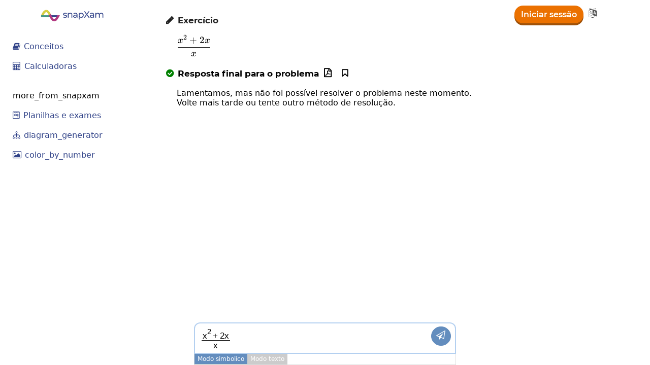

--- FILE ---
content_type: text/html; charset=UTF-8
request_url: https://pt.snapxam.com/solver?p=%5Cfrac%7Bx%5E2%2B2x%7D%7Bx%7D
body_size: 10653
content:

<!DOCTYPE html>
<html lang="pt" class="chat-view">
	<head>
		<meta charset="UTF-8">
		<meta name=viewport content="width=device-width, initial-scale=1, user-scalable=no">
		<meta http-equiv="Content-Type" content="text/html; charset=utf-8"/>
		<meta http-equiv="X-UA-Compatible" content="IE=edge">
		<meta property="og:image" content="https://www.snapxam.com/assets/images/logo3.png"/>
		<meta property="og:type" content="website" />
		<meta property="og:site_name" content="SnapXam"/>
		<meta name="twitter:site" content="@snapxam">
		<meta name="twitter:card" content="summary_large_image">
		<meta name="twitter:image" content="https://www.snapxam.com/assets/images/logo3.png">
	
		<meta itemprop="image" content="https://www.snapxam.com/assets/images/logo3.png">
		<meta name="keywords" content=",solucionador de problemas,calculadora,lição de casa,tutor,aprender,passo a passo"/>
		<meta name="description" content="Aprenda online a resolver problemas  passo a passo. ."/>
		
		<meta itemprop="name" content="">
		<meta itemprop="description" content="Aprenda online a resolver problemas  passo a passo. .">
		
		<meta name="twitter:title" content="">
		<meta name="twitter:description" content="Aprenda online a resolver problemas  passo a passo. .">
		
		<meta property="og:title" content=""/>
		<meta property="og:description" content="Aprenda online a resolver problemas  passo a passo. ."/>
				
		
			<title> | SnapXam</title>
		
		
		
			<meta property="og:url" content="https://www.snapxam.com/solver?p=%5Cfrac%7Bx%5E2%2B2x%7D%7Bx%7D"/>
			<meta name="twitter:domain" content="https://www.snapxam.com">
			
		
		<link rel="alternate" hreflang="x-default" href="https://www.snapxam.com/solver?p=%5Cfrac%7Bx%5E2%2B2x%7D%7Bx%7D"/>
		<link rel="canonical" href="https://pt.snapxam.com/solver?p=%5Cfrac%7Bx%5E2%2B2x%7D%7Bx%7D"/>
		
		<link rel="icon" type="image/png" sizes="32x32" href="/assets/images/favicon-32x32.png">
		<link rel="icon" type="image/png" sizes="16x16" href="/assets/images/favicon-16x16.png">
		<link rel="stylesheet" href="/assets/javascripts/mathquill/mathquill.min.css">
		<link rel="stylesheet" href="/assets/javascripts/katex-0.15.6/katex.min.css">
		<link rel="stylesheet" href="/assets/css/main.css?v=19.6">
		
	<script async src="https://www.googletagmanager.com/gtag/js?id=G-70NWS5QLC4"></script>
	<script>
		window.dataLayer = window.dataLayer || [];
		function gtag(){dataLayer.push(arguments);}
		gtag('js', new Date());
		gtag('config', 'G-70NWS5QLC4');
	</script>

		
	<script async src="//pagead2.googlesyndication.com/pagead/js/adsbygoogle.js"></script>

	</head>
	<body class="problem-view problem-view2" itemscope itemtype="http://schema.org/WebPage">
		
		
<header>
	<div class="top-bar">
		<div class="container">
			<a id="logo-container" href="/"></a>
			<!-- <div class="dropdown">
				<a id="books-toplink" class="top-link"><i class="f-i">&#xe821;</i> Solucionadores</a>
				<div class="dropdown-content">
					<a href="/solucionadores/algebra-baldor"><b>Álgebra de Baldor</b></a>
				</div>
			</div> -->
			<!-- <a id="tutor-toplink" class="top-link" href="/reserve-tutor"><i class="f-i">&#xf19d;</i> Reserve um tutor</a> -->
			<a id="topics-mobile-link" href="/topics"><i class="f-i">&#xe804;</i> Conceitos</a>
			
				<div id="right-menu">
					<div class="user-actions">
						<a class="login" href="/login">Iniciar sessão</a>
						<input type="hidden" name="csrfToken" value="b221a5dcbd31c1771426a0dea7d0ef81ebf85e42-1768663746359-ba914a9dec0f180ffa425dc7"/>
					</div>
					<div class="dropdown">
	<a id="change-lang" href="#"><i class="f-i">&#xf1ab;</i></a>
	<div id="lang-dropdown" class="dropdown-content">
		<a href="https://www.snapxam.com">English </a>
		<a href="https://es.snapxam.com">Espa&#241;ol </a>
		<a href="https://pt.snapxam.com">Portugu&#234;s <i class="f-i">&#xe813;</i></a>
		<a href="https://fr.snapxam.com">Fran&ccedil;ais </a>
		<a href="https://it.snapxam.com">Italiano </a>
		<a href="https://de.snapxam.com">Deutsch </a>
	</div>
</div>
				</div>
			
			
				<div class="image-upload">
					<label for="file-input">
						<i id="image-status" class="f-i">&#xe80a;</i>
						
							<span id="tap-pic">Toque para tirar uma foto do problema</span>
						
					</label>
					<input id="file-input" type="file" accept="image/*" capture>
					<img id="image-edit">
				</div>
			
		</div>
	</div>
</header>
		<div class="chat-side-bar left-side-bar">
			<ul>
				<li>
					<a class="top-link" href="/topics"><i class="f-i">&#xe804;</i> Conceitos</a>
				</li>
				<li>
					<a class="top-link" href="/calculators"><i class="f-i">&#xf1ec;</i> Calculadoras</a>
				</li>
			</ul>
			<br>
			<span>more_from_snapxam</span>
			<ul>
				<li>
					<a class="top-link" href="/gerador-planilha-matematica"><i class="f-i">&#xf298;</i> Planilhas e exames</a>
				</li>
				<li>
					<a href="/diagram_generator_url"><i class="f-i">&#xe829;</i> diagram_generator</a>
				</li>
				<li>
					<a href="/color_by_number_generator_url"><i class="f-i">&#xe828;</i> color_by_number</a>
				</li>
			</ul>
			
		</div>
		<div class="chat-container txt-m">
			<div class="chat-body-container">
				

				<div class="answer calculator-solution">
					<div id="plot"></div>
					<div class="exp first-step step-section">
						<h2 class="exp-text section-1"><i class="f-i">&#xe800;</i> Exercício</h2>
					</div>
					<div id="problem-latex" class="exp-latex nowrap">$\frac{x^2+2x}{x}$</div>
					
					
					
					
					
					
					
					
						<div class="exp answer-step step-section">
							<h2 class="exp-text"><i class="f-i fa-check green">&#xe803;</i> Resposta final para o problema <i class="f-i save-problem" title="Salve esta solução para mais tarde.">&#xf097;</i> <i class="f-i download-sol" title="Baixe esta solução e guarde-a para sempre.">&#xf1c1;</i></h2>
						</div>
						
							<div id="answer-latex" class="exp-latex">Lamentamos, mas não foi possível resolver o problema neste momento. Volte mais tarde ou tente outro método de resolução.</div>
						
					
					
					
			
					
					
					
				</div>
				
				<div class="related-problems">
					
					
				</div>
			</div>
		</div>
		<div class="chat-side-bar right-side-bar">
			
			
			
			
			
		</div>
		<div id="chat-input-container">
			<div id="solver-container" class="input-container">
				<span id="latex-input" class="mathquill-input mathquill-editable latex-input"></span>
				<textarea id="solver-text-input" class="hide" placeholder="Escreva um problema ou expressão matemática"></textarea>
				<div class="go-btn" title="Enviar"><i class="f-i">&#xf1d9;</i></div>
				<div class="pic-btn" title="Carregar uma imagem">
					<label for="file-input">
						<i class="fas fa-camera-alt"></i>
					</label>
				</div>
			</div>
			<div class="input-mode noselect">
				<div class="math-mode active">Modo simbolico</div><div class="text-mode">Modo texto</div>
			</div>
			


	<div id="solver-keyboard" class="keyboard" style="height: 0px; padding: 0px">

	<div class="group-0"><!--<div class="action-key"><div class="pic-btn"><label for="file-input"><i class="f-i">&#xe80a;</i></label></div></div>--><div class="action-key"><div class="go-btn">Go!</div></div></div><div class="group-1"><div class="key num" data-lx="1">1</div><div class="key num" data-lx="2">2</div><div class="key num" data-lx="3">3</div><div class="key num" data-lx="4">4</div><div class="key num" data-lx="5">5</div><div class="key num" data-lx="6">6</div><div class="key num" data-lx="7">7</div><div class="key num" data-lx="8">8</div><div class="key num" data-lx="9">9</div><div class="key num" data-lx="0">0</div><div class="key num m del-key" data-lx="del"><i class="f-i">&#xe80f;</i></div><div class="key num m" data-lx="a">a</div><div class="key num m" data-lx="b">b</div><div class="key num m" data-lx="c">c</div><div class="key num m" data-lx="d">d</div><div class="key num m" data-lx="f">f</div><div class="key num m" data-lx="g">g</div><div class="key num" data-lx="m">m</div><div class="key num" data-lx="n">n</div><div class="key num" data-lx="u">u</div><div class="key num" data-lx="v">v</div><div class="key num" data-lx="w">w</div><div class="key num" data-lx="x">x</div><div class="key num" data-lx="y">y</div><div class="key num" data-lx="z">z</div><div class="key" data-lx=".">.</div><div class="key" data-lx="\left(\right)">(&#9723;)</div><div class="key m" data-lx="+">+</div><div class="key m" data-lx="-">-</div><div class="key m" data-lx="\cdot ">&times;</div><div class="key d" data-lx="\frac{}{}">&#9723;/&#9723;</div><div class="key m" data-lx="\frac{}{}">/</div><div class="key" data-lx="\div ">&divide;</div><div class="key" data-lx="^2">&#9723;<sup>2</sup></div><div class="key" data-lx="^{}">&#9723;<sup>&#9723;</sup></div><div class="key d" data-lx="\sqrt{}">&radic;<span style="text-decoration:overline; font-family: initial">&#9723;</span></div><div class="key m" data-lx="\sqrt{}">&radic;</div><br><div class="key d" data-lx="\nthroot"><sup>&#9723;</sup>&radic;<span style="text-decoration:overline; font-family:initial">&#9723;</span></div><div class="key m" data-lx="\nthroot"><sup>&#9723;</sup>&radic;</div><div class="key" data-lx="\infty">&#8734;</div><div class="key" data-lx="e">e</div><div class="key" data-lx="\pi">&pi;</div><div class="key" data-lx="\ln\left(\right)">ln</div><div class="key" data-lx="\log\left(\right)">log</div><div class="key" data-lx="\log_{}\left(\right)">log<sub>&#9723;</sub></div><div class="key" data-lx="\lim_{x\to 0}\left(\right)">lim</div><div class="key" data-lx="\frac{d}{dx}\left(\right)">d/dx</div><div class="key" data-lx="\frac{d^{}}{dx^{}}\left(\right)" style="font-size: 12px;">D<sup>&#9633;</sup><sub>x</sub></div><div class="key" data-lx="\int\left(\right)">&int;</div><div class="key" data-lx="\int_{}^{}\left(\right)dx">&int;<sup>&#9723;</sup></div><div class="key" data-lx="\left|\right|">|&#9723;|</div><div class="key" data-lx="\theta">&theta;</div><div class="key" data-lx="=">=</div><div class="key" data-lx=">">&#62;</div><div class="key" data-lx="<">&#60;</div><div class="key" data-lx="\geq">&#62;=</div><div class="key" data-lx="\leq">&#60;=</div></div><div class="group-2"><div class="key" data-lx="\sin\left(\right)">sin</div><div class="key" data-lx="\cos\left(\right)">cos</div><div class="key" data-lx="\tan\left(\right)">tan</div><div class="key" data-lx="\cot\left(\right)">cot</div><div class="key" data-lx="\sec\left(\right)">sec</div><div class="key" data-lx="\csc\left(\right)">csc</div><br><div class="key" data-lx="\arcsin\left(\right)">asin</div><div class="key" data-lx="\arccos\left(\right)">acos</div><div class="key" data-lx="\arctan\left(\right)">atan</div><div class="key" data-lx="\arccot\left(\right)">acot</div><div class="key" data-lx="\arcsec\left(\right)">asec</div><div class="key" data-lx="\arccsc\left(\right)">acsc</div><br><div class="key" data-lx="\sinh\left(\right)">sinh</div><div class="key" data-lx="\cosh\left(\right)">cosh</div><div class="key" data-lx="\tanh\left(\right)">tanh</div><div class="key" data-lx="\coth\left(\right)">coth</div><div class="key" data-lx="\sech\left(\right)">sech</div><div class="key" data-lx="\csch\left(\right)">csch</div><br><div class="key" data-lx="\arcsinh\left(\right)">asinh</div><div class="key" data-lx="\arccosh\left(\right)">acosh</div><div class="key" data-lx="\arctanh\left(\right)">atanh</div><div class="key" data-lx="\arccoth\left(\right)">acoth</div><div class="key" data-lx="\arcsech\left(\right)">asech</div><div class="key" data-lx="\arccsch\left(\right)">acsch</div></div>
</div>
		</div>
		<div class="modal-backdrop"></div>
		
		
			<div class="popup-form-container signupForm">
<div id="signup-form" class="form-container">
	 
<form action="/signup" method="POST" >
    
		<a href="/"><div class="logo"></div></a>
		<h4>Melhore seu aprendizado em matemática</h4>
		
		<div class="input-group">
			<input type="text" name="firstName" placeholder="Nome" value="">
		</div>
		<div class="input-group">
			<input type="email" name="email" placeholder="Correio eletrônico" value="">
		</div>
		<div class="input-group">
			<input type="password" name="password" placeholder="Senha">
		</div>
		<div class="input-group">
			<select id="signup-user-type" name="t">
				<option value="0">Eu sou um</option>
				<option value="1" >Estudante</option>
				<option value="2" >Pai</option>
				<option value="3" >Professor</option>
			</select>
		</div>
		<div class="input-group">
			<select name="age">
				<option value="0">Sua idade</option>
				
					<option value="5" >5</option>
				
					<option value="6" >6</option>
				
					<option value="7" >7</option>
				
					<option value="8" >8</option>
				
					<option value="9" >9</option>
				
					<option value="10" >10</option>
				
					<option value="11" >11</option>
				
					<option value="12" >12</option>
				
					<option value="13" >13</option>
				
					<option value="14" >14</option>
				
					<option value="15" >15</option>
				
					<option value="16" >16</option>
				
					<option value="17" >17</option>
				
					<option value="18" >18</option>
				
					<option value="19" >19</option>
				
					<option value="20" >20</option>
				
					<option value="21" >21</option>
				
					<option value="22" >22</option>
				
					<option value="23" >23</option>
				
					<option value="24" >24</option>
				
					<option value="25" >25</option>
				
					<option value="26" >26</option>
				
					<option value="27" >27</option>
				
					<option value="28" >28</option>
				
					<option value="29" >29</option>
				
					<option value="30" >30</option>
				
					<option value="31" >31</option>
				
					<option value="32" >32</option>
				
					<option value="33" >33</option>
				
					<option value="34" >34</option>
				
					<option value="35" >35</option>
				
					<option value="36" >36</option>
				
					<option value="37" >37</option>
				
					<option value="38" >38</option>
				
					<option value="39" >39</option>
				
					<option value="40" >40</option>
				
					<option value="41" >41</option>
				
					<option value="42" >42</option>
				
					<option value="43" >43</option>
				
					<option value="44" >44</option>
				
					<option value="45" >45</option>
				
					<option value="46" >46</option>
				
					<option value="47" >47</option>
				
					<option value="48" >48</option>
				
					<option value="49" >49</option>
				
					<option value="50" >50</option>
				
					<option value="51" >51</option>
				
					<option value="52" >52</option>
				
					<option value="53" >53</option>
				
					<option value="54" >54</option>
				
					<option value="55" >55</option>
				
					<option value="56" >56</option>
				
					<option value="57" >57</option>
				
					<option value="58" >58</option>
				
					<option value="59" >59</option>
				
					<option value="60" >60</option>
				
					<option value="61" >61</option>
				
					<option value="62" >62</option>
				
					<option value="63" >63</option>
				
					<option value="64" >64</option>
				
					<option value="65" >65</option>
				
					<option value="66" >66</option>
				
					<option value="67" >67</option>
				
					<option value="68" >68</option>
				
					<option value="69" >69</option>
				
					<option value="70" >70</option>
				
					<option value="71" >71</option>
				
					<option value="72" >72</option>
				
					<option value="73" >73</option>
				
					<option value="74" >74</option>
				
					<option value="75" >75</option>
				
					<option value="76" >76</option>
				
					<option value="77" >77</option>
				
					<option value="78" >78</option>
				
					<option value="79" >79</option>
				
					<option value="80" >80</option>
				
					<option value="81" >81</option>
				
					<option value="82" >82</option>
				
					<option value="83" >83</option>
				
					<option value="84" >84</option>
				
					<option value="85" >85</option>
				
					<option value="86" >86</option>
				
					<option value="87" >87</option>
				
					<option value="88" >88</option>
				
					<option value="89" >89</option>
				
					<option value="90" >90</option>
				
					<option value="91" >91</option>
				
					<option value="92" >92</option>
				
					<option value="93" >93</option>
				
					<option value="94" >94</option>
				
					<option value="95" >95</option>
				
					<option value="96" >96</option>
				
					<option value="97" >97</option>
				
					<option value="98" >98</option>
				
					<option value="99" >99</option>
				
					<option value="100" >100</option>
				
			</select>
		</div>
		<div class="input-group check-group form-info">
			Ao criar minha conta, afirmo que li e aceito os <a href="/terms" target="_blank">Termos</a> e <a href="/privacy" target="_blank">Política de privacidade</a>&nbsp;do SnapXam.
		</div>
		<input class="browserLang" type="hidden" name="browserLang">
		<input class="hide" type="text" name="honeyPot" value="">
		<input type="hidden" name="csrfToken" value="b221a5dcbd31c1771426a0dea7d0ef81ebf85e42-1768663746359-ba914a9dec0f180ffa425dc7"/>
		<button type="submit">Criar a minha conta</button>
		<br>
		
			<span>Você já tem uma conta? <a id="login"><i class="far fa-sign-in"></i> Iniciar sessão</a></span>
		
		<br>
		<a href="/forgot">Você esqueceu sua senha?</a>
	
</form>

	<div class="signup-info">
		<h3><i class="emoji">&#10024;</i> Crie sua conta hoje!</h3>
		<div><i class="f-i icon">&#xf0cb;</i><p>Obtenha uma <b>visão geral</b> das soluções passo a passo.</p></div>
		<div><i class="f-i icon">&#xf108;</i><p>signup.11</p></div>
		<div><i class="f-i icon">&#xe814;</i><p>Salve seus problemas favoritos.</p></div>
		<div><i class="f-i icon">&#xe802;</i><p>Ganhe <b>créditos de solução</b>, que você pode resgatar por soluções passo a passo completas.</p></div>
		<div><i class="f-i icon">&#xf19d;</i><p><a id="gopremium-signup" href="/gopremium?utm_source=signup">Torne-se premium</a> e acesse soluções ilimitadas, downloads, descontos e muito mais!</p></div>
	</div>
</div></div>
			<div class="popup-form-container loginForm">

<div class="form-container">
	 
<form action="/login" method="POST" >
    
		<a href="/">
			<div class="logo"></div>
		</a>
		<h4>Melhore seu aprendizado em matemática</h4>
		
		<div class="input-group">
			<input type="email" name="email" placeholder="Correio eletrônico" value="">
		</div>
		<!-- <div class="input-group check-group form-info">Faça login com seu <b>e-mail educacional</b> e obtenha mais benefícios.</div> -->
		<div class="input-group">
			<input type="password" name="password" placeholder="Senha">
		</div>
		<input class="browserLang" type="hidden" name="browserLang">
		<input type="hidden" name="csrfToken" value="b221a5dcbd31c1771426a0dea7d0ef81ebf85e42-1768663746359-ba914a9dec0f180ffa425dc7"/>
		<br>
		<button type="submit">
			<i class="f-i">&#xe811;</i> Iniciar sessão
		</button>
		<br>
		
			<span><a id="register">Registre-se aqui</a> se você não tiver uma conta.</span>
		
		<br>
		<a href="/forgot">Você esqueceu sua senha?</a>
	
</form>

	<!--<div class="signup-info">
		<h3><i class="emoji">&#10024;</i> <b>Novo: Quadro branco de IA.</b> faça seus próprios cálculos e descubra se cometeu algum erro. <a href="/step-reviewer" target="_blank">Experimente o quadro branco</a>.</h3>
		<a href="/step-reviewer" target="_blank"><img src="/assets/images/ai-whiteboard.png"></a>
	</div>-->
</div></div>
		
		<script src="https://ajax.googleapis.com/ajax/libs/jquery/3.6.0/jquery.min.js"></script>
		
			
				<div id="premium-popup-student" class="premium-popup-container">
	<h3 style="color: #304288; margin: 10px 0px 6px 0px; font-size: 19px; font-family:Montserrat; font-weight: bold"><i class="f-i">&#xf19d;</i> Seu Tutor Pessoal de matemática. Alimentado por IA</h3>
	<h3 style="color: #b23880; font-size: 16px; font-family:Montserrat; margin:3px 0px 13px 0px">Disponível 24/7, 365.<br></h3>
	<!--<h4 style="color: #e6c411; margin: -7px 0px 15px 0px">
		Ganhe aquele <span style="background-color: #e6c411; border-radius: 50%; color: #fff; padding: 1px 5px">A</span> em matemática que você merece
	</h4>-->
	<div class="premium-benefits">
		<h3><i class="f-i">&#xe813;</i> Soluções <b>passo a passo completas</b>. Sem anúncios.</h3>
		<h3><i class="f-i">&#xe813;</i> Prática ilimitada com nosso <a id="premium-whiteboard-link" href="/step-reviewer">AI whiteboard</a>.</h3>
		<h3><i class="f-i">&#xe813;</i> Baixe soluções em <b>formato PDF</b>.</h3>
		<!-- <h3><i class="f-i">&#xe813;</i> <b>Acesso premium</b> em nossos aplicativos <a id="premium-ios-link" href="https://apps.apple.com/us/app/nerdpal/id1594383595" target="_blank">iOS</a> e <a id="premium-android-link" href="https://play.google.com/store/apps/details?id=com.nerdpal" target="_blank">Android</a>.</h3> -->
		<h3><i class="f-i">&#xe813;</i> Junte-se a <b>500k+</b> alunos na resolução de problemas.</h3>
		<!-- <h3><i class="f-i">&#xe813;</i> <b>20% de desconto</b> em aulas particulares online.</h3> -->
	</div>
	<div class="premium-popup-section">
		<h5 style="font-weight: bold; font-size:16px !important">Escolha seu plano. Cancele quando quiser.</h5>
		<select id="plan-select">
			<!-- <option value="weekly" data-pid="P-51809651SW262870KMOFBUNQ" data-sid="638a191ff88a35ef3ccd300c" data-amount="3.97" data-stripe="week">$3.97 USD / semana</option> -->
			<!-- <option value="weekly" data-pid="P-6XG85287Y39142530MZOUMZI" data-sid="665d470b808b430483998d23" data-amount="4.97" data-stripe="week">$3.97 USD / semana</option> -->
			<!-- <option value="monthly" data-pid="P-75M56237HY519294RMA44PKY" data-sid="5bf15eda7ebff3467f2c65d3" data-amount="6.97" data-stripe="month" selected>$6.97 USD / mês</option> -->
			<option value="monthly" data-pid="P-4LA90295NX6679621NADDOEY" data-sid="67f65a98a4c429486256c724" data-amount="6" data-stripe="month" selected>$6.97 USD / mês</option>
			<!-- <option value="trimester" data-pid="P-9CW75506G1028280RM2K3XRQ" data-sid="5bf976cb54f1d820c6edd10c" data-amount="14.97" data-stripe="3month">$14.97 USD / 3 meses (você economiza 70%)</option> -->
			<option value="annual" data-pid="P-6CB59602M9815382ANADDPGQ" data-sid="67f66539a4c42948625700d2" data-amount="40" data-stripe="year">$49.97 USD / ano (você economiza 60%)</option>
		</select>
	
		<div class="choose-plan">
			<!--div class="plan noselect" data-plan="weekly">
				<div class="plan-title"><i class="far fa-check-circle"></i> Assinatura Semanal</div>
				<div class="plan-description">$3.97 USD / semana</div>
			</div>
			<div class="plan noselect selected" data-plan="monthly">
				<div class="plan-title"><i class="fas fa-check-circle"></i> Assinatura mensal</div>
				<div class="plan-description">$6.97 USD / mês</div>
			</div>
			<div class="promo-code-section">
				<i class="f-i">&#xe818;</i> Você tem um código promocional? <input id="popup-promo-code" class="promo-code-input" type="text" placeholder="use-o aqui"> <i id="promo-code-indicator"></i>
			</div>-->
		</div>
		<h5 class="paypal-description"><i class="f-i">&#xe80c;</i> Pague <span class="price">$39.97 USD</span> de forma segura com sua forma de pagamento.</h5>
		<h5 class="paypal-description">Aguarde enquanto seu pagamento é processado.</h5>
		<hr>
		
			<!--<button id="yappy-signup">
				<i class="fas fa-lock"></i> Cadastre-se com meus dados
			</button>  -->
			<a href="/signup" class="blue-btn" style="text-transform: uppercase;
			    font-size: 13px;
			    border-radius: 40px;
			    margin-bottom: 10px;
			    width: 100%;
	    		display: block;
	    		box-sizing: border-box;">Criar uma conta</a>
			
		
	</div>
	<!--<<h5 class="paypal-description or-with-cards">
		<i class="fas fa-arrow-up"></i> ou com seus cartões <i class="far fa-credit-card"></i>
	</h5>
	<a id="dont-have-paypal" href="#">Eu não tenho Paypal. Que faço?</a>
	<div class="dont-have-paypal">Se você não possui uma conta PayPal, pode clicar em um dos ícones de cartão acima. Será aberta uma janela onde você só precisará preencher os dados do seu cartão. No final você escolhe a opção de não criar uma conta PayPal.</div>  -->
	<script async src="https://js.stripe.com/v3/buy-button.js"></script>
	
		<script src="https://www.paypal.com/sdk/js?client-id=AZdkEd4g_QnCbcWS2sgBYjqoYoNUMQtTH-DSDZh7RENdgm6-X44jtETn9h4gWWhWbKns8wb-W50uqXJQ&vault=true&intent=subscription&currency=USD&disable-funding=card" data-namespace="paypal_subscription"></script>
		<script src="https://www.paypal.com/sdk/js?client-id=AZdkEd4g_QnCbcWS2sgBYjqoYoNUMQtTH-DSDZh7RENdgm6-X44jtETn9h4gWWhWbKns8wb-W50uqXJQ&enable-funding=venmo&currency=USD" data-namespace="paypal_order"></script>
	
	<script>
		var plan_id = 'P-4LA90295NX6679621NADDOEY';
		var plan = 'monthly4';
		var amount = '6';
		var subscriptionId = '67f65a98a4c429486256c724';
		var promoCode = '';
		var promoCodeId = '';
		var payMethod = 2;
		var lang = navigator.language || navigator.userLanguage;
		var p1 = $('.price:first');

       	p1.text('$' + parseFloat(amount).toFixed(2) + ' USD');
       	$('.price').eq(1).text('$14.97 USD');
		$('.stripe-student').hide();
		$('#pay-with-card-info, #stripe-month').show();
		
		
		
		function render_paypal_button() {
			$('#paypal-button-container')[0].innerHTML = '';
			
			paypal_subscription.Buttons({
				createSubscription: function(data, actions) {
					return actions.subscription.create({
						'plan_id': plan_id,
						'custom_id': ''
					});
				},
				onApprove: function(data, actions) {
					//alert('Successfully created subscription ' + data.subscriptionID);
					data.method = payMethod;
				    data.subscription = 1;
				    
				  	$.ajax("/user/pay", {
				        data: {
				        	paypal: JSON.stringify(data),
				        	amount: amount,
				        	subscriptionId: subscriptionId,
				        	promoCodeId: promoCodeId,
				        	xyz: '',
				        	loc: window.location.hostname
				        },
				        type: 'POST',
				        success: function(response) {
				        	if(response.msg === 'ok') {
				        		registerevent('payment', 'paypal-payment');
				        		
				        		if(location.href.includes('/problems')
				        		|| location.href.includes('/solver')) {
				        			location.reload(true);
				        		}
				        		else {
				        			window.location.href = '/';
				        		}
				        	}
				        	else {
				        		alert(response.mg);
				        	}
				        }
				    });
				}
			}).render('#paypal-button-container');
		}
		
		function initPayPalButton() {
			paypal_order.Buttons({
			    style: {
					shape: 'rect',
					color: 'gold',
					layout: 'vertical',
					label: 'paypal'
			    },
			    createOrder: function(data, actions) {
					return actions.order.create({
						purchase_units: [{"amount": {"currency_code": "USD", "value": 14.97}}],
		                application_context: {
		                    shipping_preference: 'NO_SHIPPING'
		                }
					});
			    },
			    onApprove: function(data, actions) {
					return actions.order.capture().then(function(orderData) {
						//console.log('Capture result', orderData, JSON.stringify(orderData, null, 2));
						
						orderData.currency = 'USD';
						orderData.method = '2';
						orderData.payer_id = orderData.payer.payer_id;
						orderData.email_address = orderData.payer.email_address;
						delete orderData.purchase_units;
						delete orderData.payer;
						delete orderData.links;
						delete orderData.update_time;
						
						$.ajax("/user/pay", {
					        data: {
					        	paypal: JSON.stringify(orderData),
					        	amount: '14.97',
					        	subscriptionId: '5bf976cb54f1d820c6edd10c',
					        	promoCodeId: promoCodeId,
					        	xyz: '',
					        	loc: window.location.hostname
					        },
					        type: 'POST',
					        success: function(response) {
					        	if(response.msg === 'ok') {
					        		registerevent('payment', 'paypal-payment');
					        		
					        		if(location.href.includes('/problems')
					        		|| location.href.includes('/solver')) {
					        			location.reload(true);
					        		}
					        		else {
					        			window.location.href = '/';
					        		}
					        	}
					        	else {
					        		alert(response.mg);
					        	}
					        }
					    });
					});
			    },
			    onError: function(err) {
			    	console.log(err);
			    }
		    }).render('#paypal-button-container2');
		}
		
		$('.plan').on('click', function() {
			plan = $(this).data('plan');
			
			$('.plan').removeClass('selected');
			$('.plan i').attr('class', 'far fa-check-circle');
			
			$(this).find('i').attr('class', 'fas fa-check-circle');
			$(this).addClass('selected');
			
			$.ajax("/choose_plan?shortcode=" + plan + "&promoCode=" + promoCode, {
		        type: 'GET',
		        success: function(response) {
		        	amount = response.amount;
		        	subscriptionId = response.subscriptionId;
		        	p1.text('$' + parseFloat(amount).toFixed(2) + ' USD');
		        }
		    });
		});
		
		$('#plan-select').change(function() {
			var el = $(this).find(':selected');
			plan_id = el.data('pid');
			amount = el.data('amount');
        	subscriptionId = el.data('sid');
        	
       		p1.text('$' + parseFloat(amount).toFixed(2) + ' USD');
        	render_paypal_button();
        	
        	var stripe_plan_id = el.data('stripe');
    		$('.stripe-student').hide();
    		$('#stripe-' + stripe_plan_id).show();
		});
		
		$('#yappy-method').on('click', function(e) {
			payMethod = 3;
			
			$('.payment-method').removeClass('selected');
			$(this).addClass('selected');

			$('.payment-method-info').hide();
			$('#paypal-button-container').hide();
			$('#pay-with-yappy-info, #yappy-signup').show();
			
			if(e.originalEvent !== undefined) { // check is human click
				
        		registerevent('click', 'yappy-method');
			}
		});
		
		$('#card-method').on('click', function() {
			payMethod = 2;
			
			$('.payment-method').removeClass('selected');
			$(this).addClass('selected');

			$('.payment-method-info, #yappy-signup').hide();
			$('#paypal-button-container').show();
			$('#pay-with-card-info').show();
			
			
    		registerevent('click', 'card-method');
		});
		
		$('#paypal-method').on('click', function() {
			payMethod = 1;
			
			$('.payment-method').removeClass('selected');
			$(this).addClass('selected');
			
			//$('.creditCardForm').hide();
			$('.payment-method-info, #yappy-signup').hide();
			$('#paypal-button-container').show();
			$('#pay-with-paypal-info').show();
			
			render_paypal_button();
			
			
    		registerevent('click', 'paypal-method');
		});
		
		$('#confirm-purchase').on('click', function() {
			$(this).attr("disabled", "disabled");
			$(this).html("<div class='loader'></div>");
			
			$.ajaxSetup({
		        beforeSend: function(xhr) {
		            xhr.setRequestHeader('Csrf-Token', $('input[name=csrfToken]').val());
		        }
		    });
	      
		  $.ajax("/cardPayment", {
		        data: {
		        	firstName: $('#card-firstname').val(),
		        	lastName: $('#card-lastname').val(),
		        	cardNumber: $('#card-cardnumber').val(),
		        	cvv: $('#card-cvv').val(),
		        	expMonth: $('#card-exp-month').val(),
		        	expYear: $('#card-exp-year').val(),
		        	amount: amount,
		        	subscriptionId: subscriptionId,
		        	promoCodeId: promoCodeId
		        },
		        type: 'POST',
		        success: function(response) {
		        	if(response.msg === 'ok') {
		        		
		        		registerevent('payment', 'card-payment');
		        		
		        		if(location.href.includes('/problems')) {
		        			location.reload(true);
		        		}
		        		else {
		        			window.location.href = '/';
		        		}
		        	}
		        }
		    });
		});
		
		$('#dont-have-paypal').on('click', function(e) {
			e.preventDefault();
			$('.dont-have-paypal').show();
			
			$.ajaxSetup({
		        beforeSend: function(xhr) {
		            xhr.setRequestHeader('Csrf-Token', $('input[name=csrfToken]').val());
		        }
		    });
			
			$.ajax("/dont_have_paypal", {
		        type: 'POST',
		        success: function(response) {}
		    });
		});
		
		$('#yappy-signup').on('click', function(e) {
			e.preventDefault();
			
			$.ajaxSetup({
		        beforeSend: function(xhr) {
		            xhr.setRequestHeader('Csrf-Token', $('input[name=csrfToken]').val());
		        }
		    });
			
			$.ajax("/yappy_signup", {
		        type: 'POST',
		        data: {
		        	browserLang: lang,
		        	firstName: $('#firstname-premium').val(),
		        	email: $('#email-premium').val(),
		        	phone: $('#phone-premium').val(),
		        	password: $('#password-premium').val(),
					ip: ip
		        },
		        success: function(response) {
		        	if(response.error_msg) {
		        		$('.form-error').text(response.error_msg);
		        		
		        		var body = $("html, body");
		        		var top = $('.form-container').offset().top;
		        		body.stop().animate({scrollTop: top}, 300, 'swing');
		        	}
		        	else {
		        		window.location.href = '/';
		        	}
		        }
		    });
		});
		
		$('#pagadito-link').on('click', function() {
			$.ajax('/user/pagadito_link/', {
		        type: 'GET'
		    });
		});
		
		function do_ctrl_request(ctrl) {
			$.ajaxSetup({
		        beforeSend: function(xhr) {
		            xhr.setRequestHeader('Csrf-Token', $('input[name=csrfToken]').val());
		        }
		    });
			
			$.ajax("/tc", {
		        type: 'POST',
		        data: {
		        	control: ctrl
		        }
		    });
		}
	</script>
</div>
			
		
		<script defer src="/assets/javascripts/load-image.all.min.js"></script>
		<script src="/assets/javascripts/mathquill/mathquill.min.js"></script>
		<script src="/assets/javascripts/katex-0.15.6/katex.min.js"></script>
		<script src="/assets/javascripts/katex-0.15.6/contrib/auto-render.min.js"></script>
		<script src="/assets/javascripts/scripts.js?v=3.8"></script>
		<script>
			var arr = "Escreva um problema ou expressão matemática".split('');
			var verify_answer_placeholder = "Sua resposta aqui".split('');
			var answerLatex = 'Lamentamos, mas não foi possível resolver o problema neste momento. Volte mais tarde ou tente outro método de resolução.';
			var mode = 'solve';
			var method = '0';
			var methodId = 0;
			var host = "pt.snapxam.com";
			var lang = 'pt';
			var prod = true;
			var xyz = '';
			var mathModeInput = '';
			var fb = 'Obrigado por seus comentários! Analisaremos esta solução.';
			var pttn = 0;
			var lmm_index = 0;
			var $mc = $('#methods-container');
			var $mli = $mc.find('ul li');
			
			problem_latex = unformat_latex('\\frac{x^2+2x}{x}');
			
			$(document).ready(function(){
				lmm_index = $mli.length;
				
				if(methodId == 0) {
					lmm_index -= 1;
				}
				
				$fli = $mc.find('ul li:first-child');
				$fli.append('<i class="f-i">&#xe807;</i>');
				$fli.on('click', function() {
					$mli.toggleClass('hide');
					$mc.toggleClass('opened');
					$fli.removeClass('hide');
				});
				
				$('body').on('click', '#methods-container ul li', function() {
					if($mc.hasClass('opened')) {
						//$mc.addClass('focus');
					}
					else {
						//$mc.removeClass('focus');
					}
					
					var id = $(this).data('id');
					
					if($fli.is(this) || id == -1 || $('#sm-wait').hasClass('rotating')) {
						return;
					}
					
					if($(this).attr('id') == 'lmm') {
						load_more_methods();
						return;
					}
					
					$mc.css("opacity", "0.7");
					$('#sm-wait').addClass('rotating');
					window.location.href = '/solver?p=%5Cfrac%7Bx%5E2%2B2x%7D%7Bx%7D&method=' + id;
				});
				
				render($('#dym'), false);
				render($('.latex-answer'), true);
				render($('#answer-latex'), true);
				render($('#numeric-answer'), true);
				
				
					render($('#problem-latex'), true);
					render($('.problem-title'), false);
					
					$('.step-container > .exp-latex').each(function(i, el) {
						render(el, true);
				    });
				

				
					$('#solver-text-input').val(unformat_latex('(x^2+2x)/(x)'));
				
				
				$('.step-container > .exp .exp-text, .exp ul li').each(function(i, el) {
					render(el, false);
			    });
				
				$('.pd > .exp-latex').each(function(i, el) {
					render(el, true);
			    });
				
				$('.related-problem-chat').each(function(i, el) {
					render(el, true);
			    });
				
				
				
				$(".chat-container").on('scroll', function(){
					if($(this).hasClass('txt-m')) {
						return;
					}
					
					$(this).addClass('txt-m');
					var $el = $('#solver-keyboard');
					$el.stop().show().animate({
					    height: "0",
					}, 300, function() {
						$el.css({padding: '0'});
					});
				});
				
				$('#latex-input').on('click', function(){
					var $el = $('#solver-keyboard');
					$el.css({height: 'initial', padding: '3px 3px 6px'});
					$(".chat-container").removeClass('txt-m');
				});
				
				$('.modal-backdrop').on('click', hide_signup);
				
				$('.step-video-link').on('click', function() {
					$(this).replaceWith('<iframe width="560" height="315" class="step-video" src="https://www.youtube.com/embed/' + $(this).data('id') + '" title="YouTube video player" frameborder="0" allow="accelerometer; autoplay; clipboard-write; encrypted-media; gyroscope; picture-in-picture; web-share" allowfullscreen></iframe>');
				});
				
				$('.explain-btn').on('click', function() {
					
					
						signup_popup();
					
				});
				
				var root = host;
				if(root.endsWith('.com')) {
					root = 'https://' + root;
				} else {
					root = 'http://' + root;
				}
				
				$('.share-solution-link').val(root + '/p?s=' + encodeURIComponent(problem_latex));
				$('.share-solution-btn').on('click', function() {
					window.prompt("Copy to clipboard: Ctrl+C, Enter", $('.share-solution-link').val());
				});
				
				let contentsBounds = document.body.getBoundingClientRect();
				let width = 400;
				let height = 200;
				
				if(width >= contentsBounds.width) {
					width = contentsBounds.width - 10;
					height = width / 2;
				}
				else {
					let ratio = contentsBounds.width / width;
					width *= ratio;
					height *= ratio;
				}
				
				if(width > 400) {
					width = 400;
				}
				
				if(height > 200) {
					height = 200;
				}
				
				try {
					functionPlot({
						target: '#plot',
						title: '',
						width,
						height,
						grid: true,
						xAxis: {label: 'x', domain: [-6, 6]},
						yAxis: {label: 'y', domain: [-3.0, 3.0]},
						data: [
							{ fn: '' }
						]
					});
					
					render($('#plot-title'), true);
				} catch (e) {
					console.error(e);
					$('#plot').hide();
				}
			});
			
			function signup_popup() {
				$('.modal-backdrop').show();
				$('.popup-form-container.signupForm').show();
				
				
	        		registerevent('open', 'signup_popup');
				
			}
		
			function hide_signup() {
				$('.modal-backdrop').hide();
				$('.popup-form-container').hide();
				$('.premium-popup-container').hide();
				$('.chat-view').css({'overflow-y' : 'hidden'});
				
				// unbind events
				
			}
			
			function premium_popup() {
				$('.premium-popup-container').css({'top' : window.pageYOffset + 'px'});
				$('.modal-backdrop').show();
				$('.premium-popup-container').show();
				$('.chat-view').css({'overflow-y' : 'auto'});
				
	        	registerevent('open', 'premium_popup');
				
				
			}
			
			
			
			$('#go-premium').on('click', premium_popup);
			$('.guess-step-premium-btn').on('click', function() {
				premium_popup();
        		registerevent('click', 'guess-step-premium-btn');
			});
			
			
			
				$('.vote i').on('click', function() {
					
		        		registerevent('click', 'vote');
					
					
					
						signup_popup();
					
				});
				
				$('#send-solution-feedback').on('click', function() {
					
						signup_popup();
					
				});
				
				$('.save-problem').on('click', function() {
					
					
						signup_popup();
					
				});
				
				$('#send-method-suggestion').on('click', function() {
					
						signup_popup();
					
				});
			
			
			
				$('#intermediate-steps-btn').on('click', signup_popup);
				
				$('#login').on('click', function() {
					$('.popup-form-container.signupForm').hide();
					$('.popup-form-container.loginForm').show();
				});
				
				$('#register').on('click', function() {
					$('.popup-form-container.loginForm').hide();
					$('.popup-form-container.signupForm').show();
				});
			
			
			$('.download-sol').on('click', function() {
				
					signup_popup();
				
			});
		</script>
		
        	<script defer src="/assets/javascripts/events.js?v=4.9"></script>
        
        <script defer src="https://unpkg.com/function-plot/dist/function-plot.js"></script>
	</body>
</html>